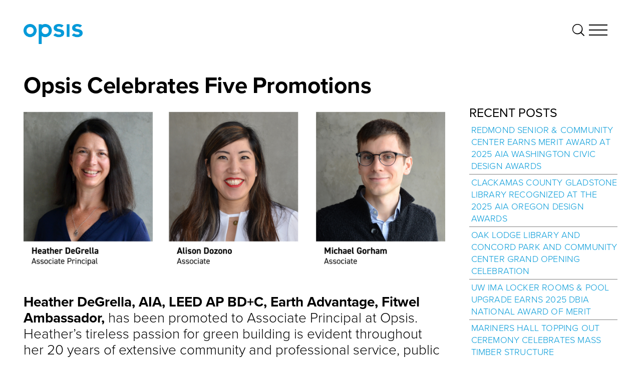

--- FILE ---
content_type: text/html; charset=UTF-8
request_url: https://www.opsisarch.com/news/opsis-celebrates-five-promotions/
body_size: 15323
content:
<!DOCTYPE html PUBLIC "-//W3C//DTD XHTML 1.0 Transitional//EN" "http://www.w3.org/TR/xhtml1/DTD/xhtml1-transitional.dtd">
<html xmlns="http://www.w3.org/1999/xhtml" lang="en-US">
<head profile="http://gmpg.org/xfn/11">
<meta http-equiv="Content-Type" content="text/html; charset=UTF-8" />
<title>Opsis Celebrates Five Promotions - Opsis Architecture</title>
<link rel="pingback" href="https://www.opsisarch.com/xmlrpc.php" />
<link rel="apple-touch-icon" sizes="57x57" href="https://www.opsisarch.com/apple-icon-57x57.png">
<link rel="apple-touch-icon" sizes="60x60" href="https://www.opsisarch.com/apple-icon-60x60.png">
<link rel="apple-touch-icon" sizes="72x72" href="https://www.opsisarch.com/apple-icon-72x72.png">
<link rel="apple-touch-icon" sizes="76x76" href="https://www.opsisarch.com/apple-icon-76x76.png">
<link rel="apple-touch-icon" sizes="114x114" href="https://www.opsisarch.com/apple-icon-114x114.png">
<link rel="apple-touch-icon" sizes="120x120" href="https://www.opsisarch.com/apple-icon-120x120.png">
<link rel="apple-touch-icon" sizes="144x144" href="https://www.opsisarch.com/apple-icon-144x144.png">
<link rel="apple-touch-icon" sizes="152x152" href="https://www.opsisarch.com/apple-icon-152x152.png">
<link rel="apple-touch-icon" sizes="180x180" href="https://www.opsisarch.com/apple-icon-180x180.png">
<link rel="icon" type="image/png" sizes="192x192"  href="https://www.opsisarch.com/android-icon-192x192.png">
<link rel="icon" type="image/png" sizes="32x32" href="https://www.opsisarch.com/favicon-32x32.png">
<link rel="icon" type="image/png" sizes="96x96" href="https://www.opsisarch.com/favicon-96x96.png">
<link rel="icon" type="image/png" sizes="16x16" href="https://www.opsisarch.com/favicon-16x16.png">
<link rel="manifest" href="https://www.opsisarch.com/manifest.json">
<link rel="stylesheet" href="https://use.typekit.net/rya7fdf.css">
<meta name="msapplication-TileColor" content="#ffffff">
<meta name="msapplication-TileImage" content="https://www.opsisarch.com/ms-icon-144x144.png">
<meta name="theme-color" content="#ffffff">
<meta name="viewport" content="width=device-width, initial-scale=1">
<meta name='robots' content='index, follow, max-image-preview:large, max-snippet:-1, max-video-preview:-1' />

	<!-- This site is optimized with the Yoast SEO plugin v26.7 - https://yoast.com/wordpress/plugins/seo/ -->
	<link rel="canonical" href="https://opsisarch.com/news/opsis-celebrates-five-promotions/" />
	<meta property="og:locale" content="en_US" />
	<meta property="og:type" content="article" />
	<meta property="og:title" content="Opsis Celebrates Five Promotions - Opsis Architecture" />
	<meta property="og:description" content="Opsis celebrates the promotions of five staff." />
	<meta property="og:url" content="https://opsisarch.com/news/opsis-celebrates-five-promotions/" />
	<meta property="og:site_name" content="Opsis Architecture" />
	<meta property="article:published_time" content="2020-06-29T23:56:26+00:00" />
	<meta property="article:modified_time" content="2022-11-08T19:29:03+00:00" />
	<meta property="og:image" content="https://opsisarch.com/wp-content/uploads//2020/06/Opsis-2020-Promotions-Announcement-Graphic.jpg" />
	<meta property="og:image:width" content="1920" />
	<meta property="og:image:height" content="1080" />
	<meta property="og:image:type" content="image/jpeg" />
	<meta name="author" content="jessica" />
	<meta name="twitter:card" content="summary_large_image" />
	<meta name="twitter:label1" content="Written by" />
	<meta name="twitter:data1" content="jessica" />
	<meta name="twitter:label2" content="Est. reading time" />
	<meta name="twitter:data2" content="3 minutes" />
	<script type="application/ld+json" class="yoast-schema-graph">{"@context":"https://schema.org","@graph":[{"@type":"Article","@id":"https://opsisarch.com/news/opsis-celebrates-five-promotions/#article","isPartOf":{"@id":"https://opsisarch.com/news/opsis-celebrates-five-promotions/"},"author":{"name":"jessica","@id":"https://opsisarch.com/#/schema/person/87168b85b30b02507f99295a5fbd87f3"},"headline":"Opsis Celebrates Five Promotions","datePublished":"2020-06-29T23:56:26+00:00","dateModified":"2022-11-08T19:29:03+00:00","mainEntityOfPage":{"@id":"https://opsisarch.com/news/opsis-celebrates-five-promotions/"},"wordCount":538,"commentCount":0,"image":{"@id":"https://opsisarch.com/news/opsis-celebrates-five-promotions/#primaryimage"},"thumbnailUrl":"https://www.opsisarch.com/wp-content/uploads//2020/06/Opsis-2020-Promotions-Announcement-Graphic.jpg","articleSection":["News"],"inLanguage":"en-US","potentialAction":[{"@type":"CommentAction","name":"Comment","target":["https://opsisarch.com/news/opsis-celebrates-five-promotions/#respond"]}]},{"@type":"WebPage","@id":"https://opsisarch.com/news/opsis-celebrates-five-promotions/","url":"https://opsisarch.com/news/opsis-celebrates-five-promotions/","name":"Opsis Celebrates Five Promotions - Opsis Architecture","isPartOf":{"@id":"https://opsisarch.com/#website"},"primaryImageOfPage":{"@id":"https://opsisarch.com/news/opsis-celebrates-five-promotions/#primaryimage"},"image":{"@id":"https://opsisarch.com/news/opsis-celebrates-five-promotions/#primaryimage"},"thumbnailUrl":"https://www.opsisarch.com/wp-content/uploads//2020/06/Opsis-2020-Promotions-Announcement-Graphic.jpg","datePublished":"2020-06-29T23:56:26+00:00","dateModified":"2022-11-08T19:29:03+00:00","author":{"@id":"https://opsisarch.com/#/schema/person/87168b85b30b02507f99295a5fbd87f3"},"breadcrumb":{"@id":"https://opsisarch.com/news/opsis-celebrates-five-promotions/#breadcrumb"},"inLanguage":"en-US","potentialAction":[{"@type":"ReadAction","target":["https://opsisarch.com/news/opsis-celebrates-five-promotions/"]}]},{"@type":"ImageObject","inLanguage":"en-US","@id":"https://opsisarch.com/news/opsis-celebrates-five-promotions/#primaryimage","url":"https://www.opsisarch.com/wp-content/uploads//2020/06/Opsis-2020-Promotions-Announcement-Graphic.jpg","contentUrl":"https://www.opsisarch.com/wp-content/uploads//2020/06/Opsis-2020-Promotions-Announcement-Graphic.jpg","width":1920,"height":1080},{"@type":"BreadcrumbList","@id":"https://opsisarch.com/news/opsis-celebrates-five-promotions/#breadcrumb","itemListElement":[{"@type":"ListItem","position":1,"name":"Home","item":"https://www.opsisarch.com/"},{"@type":"ListItem","position":2,"name":"Opsis Celebrates Five Promotions"}]},{"@type":"WebSite","@id":"https://opsisarch.com/#website","url":"https://opsisarch.com/","name":"Opsis Architecture","description":"","potentialAction":[{"@type":"SearchAction","target":{"@type":"EntryPoint","urlTemplate":"https://opsisarch.com/?s={search_term_string}"},"query-input":{"@type":"PropertyValueSpecification","valueRequired":true,"valueName":"search_term_string"}}],"inLanguage":"en-US"},{"@type":"Person","@id":"https://opsisarch.com/#/schema/person/87168b85b30b02507f99295a5fbd87f3","name":"jessica","image":{"@type":"ImageObject","inLanguage":"en-US","@id":"https://opsisarch.com/#/schema/person/image/","url":"https://secure.gravatar.com/avatar/00f18a23c39ace2607080b3c9bdccc3dc04a3c93bef361c7b3d0940954886555?s=96&d=mm&r=g","contentUrl":"https://secure.gravatar.com/avatar/00f18a23c39ace2607080b3c9bdccc3dc04a3c93bef361c7b3d0940954886555?s=96&d=mm&r=g","caption":"jessica"},"url":"https://www.opsisarch.com/author/jessica/"}]}</script>
	<!-- / Yoast SEO plugin. -->


<link rel='dns-prefetch' href='//www.opsisarch.com' />
<link rel='dns-prefetch' href='//ajax.googleapis.com' />
<link rel='dns-prefetch' href='//maps.googleapis.com' />
<link rel='dns-prefetch' href='//cdnjs.cloudflare.com' />
<link rel="alternate" type="application/rss+xml" title="Opsis Architecture &raquo; Opsis Celebrates Five Promotions Comments Feed" href="https://www.opsisarch.com/news/opsis-celebrates-five-promotions/feed/" />
<link rel="alternate" title="oEmbed (JSON)" type="application/json+oembed" href="https://www.opsisarch.com/wp-json/oembed/1.0/embed?url=https%3A%2F%2Fwww.opsisarch.com%2Fnews%2Fopsis-celebrates-five-promotions%2F" />
<link rel="alternate" title="oEmbed (XML)" type="text/xml+oembed" href="https://www.opsisarch.com/wp-json/oembed/1.0/embed?url=https%3A%2F%2Fwww.opsisarch.com%2Fnews%2Fopsis-celebrates-five-promotions%2F&#038;format=xml" />
		<!-- This site uses the Google Analytics by MonsterInsights plugin v9.11.1 - Using Analytics tracking - https://www.monsterinsights.com/ -->
							<script src="//www.googletagmanager.com/gtag/js?id=G-9S3LLN1N75"  data-cfasync="false" data-wpfc-render="false" type="text/javascript" async></script>
			<script data-cfasync="false" data-wpfc-render="false" type="text/javascript">
				var mi_version = '9.11.1';
				var mi_track_user = true;
				var mi_no_track_reason = '';
								var MonsterInsightsDefaultLocations = {"page_location":"https:\/\/www.opsisarch.com\/news\/opsis-celebrates-five-promotions\/"};
								if ( typeof MonsterInsightsPrivacyGuardFilter === 'function' ) {
					var MonsterInsightsLocations = (typeof MonsterInsightsExcludeQuery === 'object') ? MonsterInsightsPrivacyGuardFilter( MonsterInsightsExcludeQuery ) : MonsterInsightsPrivacyGuardFilter( MonsterInsightsDefaultLocations );
				} else {
					var MonsterInsightsLocations = (typeof MonsterInsightsExcludeQuery === 'object') ? MonsterInsightsExcludeQuery : MonsterInsightsDefaultLocations;
				}

								var disableStrs = [
										'ga-disable-G-9S3LLN1N75',
									];

				/* Function to detect opted out users */
				function __gtagTrackerIsOptedOut() {
					for (var index = 0; index < disableStrs.length; index++) {
						if (document.cookie.indexOf(disableStrs[index] + '=true') > -1) {
							return true;
						}
					}

					return false;
				}

				/* Disable tracking if the opt-out cookie exists. */
				if (__gtagTrackerIsOptedOut()) {
					for (var index = 0; index < disableStrs.length; index++) {
						window[disableStrs[index]] = true;
					}
				}

				/* Opt-out function */
				function __gtagTrackerOptout() {
					for (var index = 0; index < disableStrs.length; index++) {
						document.cookie = disableStrs[index] + '=true; expires=Thu, 31 Dec 2099 23:59:59 UTC; path=/';
						window[disableStrs[index]] = true;
					}
				}

				if ('undefined' === typeof gaOptout) {
					function gaOptout() {
						__gtagTrackerOptout();
					}
				}
								window.dataLayer = window.dataLayer || [];

				window.MonsterInsightsDualTracker = {
					helpers: {},
					trackers: {},
				};
				if (mi_track_user) {
					function __gtagDataLayer() {
						dataLayer.push(arguments);
					}

					function __gtagTracker(type, name, parameters) {
						if (!parameters) {
							parameters = {};
						}

						if (parameters.send_to) {
							__gtagDataLayer.apply(null, arguments);
							return;
						}

						if (type === 'event') {
														parameters.send_to = monsterinsights_frontend.v4_id;
							var hookName = name;
							if (typeof parameters['event_category'] !== 'undefined') {
								hookName = parameters['event_category'] + ':' + name;
							}

							if (typeof MonsterInsightsDualTracker.trackers[hookName] !== 'undefined') {
								MonsterInsightsDualTracker.trackers[hookName](parameters);
							} else {
								__gtagDataLayer('event', name, parameters);
							}
							
						} else {
							__gtagDataLayer.apply(null, arguments);
						}
					}

					__gtagTracker('js', new Date());
					__gtagTracker('set', {
						'developer_id.dZGIzZG': true,
											});
					if ( MonsterInsightsLocations.page_location ) {
						__gtagTracker('set', MonsterInsightsLocations);
					}
										__gtagTracker('config', 'G-9S3LLN1N75', {"forceSSL":"true","link_attribution":"true"} );
										window.gtag = __gtagTracker;										(function () {
						/* https://developers.google.com/analytics/devguides/collection/analyticsjs/ */
						/* ga and __gaTracker compatibility shim. */
						var noopfn = function () {
							return null;
						};
						var newtracker = function () {
							return new Tracker();
						};
						var Tracker = function () {
							return null;
						};
						var p = Tracker.prototype;
						p.get = noopfn;
						p.set = noopfn;
						p.send = function () {
							var args = Array.prototype.slice.call(arguments);
							args.unshift('send');
							__gaTracker.apply(null, args);
						};
						var __gaTracker = function () {
							var len = arguments.length;
							if (len === 0) {
								return;
							}
							var f = arguments[len - 1];
							if (typeof f !== 'object' || f === null || typeof f.hitCallback !== 'function') {
								if ('send' === arguments[0]) {
									var hitConverted, hitObject = false, action;
									if ('event' === arguments[1]) {
										if ('undefined' !== typeof arguments[3]) {
											hitObject = {
												'eventAction': arguments[3],
												'eventCategory': arguments[2],
												'eventLabel': arguments[4],
												'value': arguments[5] ? arguments[5] : 1,
											}
										}
									}
									if ('pageview' === arguments[1]) {
										if ('undefined' !== typeof arguments[2]) {
											hitObject = {
												'eventAction': 'page_view',
												'page_path': arguments[2],
											}
										}
									}
									if (typeof arguments[2] === 'object') {
										hitObject = arguments[2];
									}
									if (typeof arguments[5] === 'object') {
										Object.assign(hitObject, arguments[5]);
									}
									if ('undefined' !== typeof arguments[1].hitType) {
										hitObject = arguments[1];
										if ('pageview' === hitObject.hitType) {
											hitObject.eventAction = 'page_view';
										}
									}
									if (hitObject) {
										action = 'timing' === arguments[1].hitType ? 'timing_complete' : hitObject.eventAction;
										hitConverted = mapArgs(hitObject);
										__gtagTracker('event', action, hitConverted);
									}
								}
								return;
							}

							function mapArgs(args) {
								var arg, hit = {};
								var gaMap = {
									'eventCategory': 'event_category',
									'eventAction': 'event_action',
									'eventLabel': 'event_label',
									'eventValue': 'event_value',
									'nonInteraction': 'non_interaction',
									'timingCategory': 'event_category',
									'timingVar': 'name',
									'timingValue': 'value',
									'timingLabel': 'event_label',
									'page': 'page_path',
									'location': 'page_location',
									'title': 'page_title',
									'referrer' : 'page_referrer',
								};
								for (arg in args) {
																		if (!(!args.hasOwnProperty(arg) || !gaMap.hasOwnProperty(arg))) {
										hit[gaMap[arg]] = args[arg];
									} else {
										hit[arg] = args[arg];
									}
								}
								return hit;
							}

							try {
								f.hitCallback();
							} catch (ex) {
							}
						};
						__gaTracker.create = newtracker;
						__gaTracker.getByName = newtracker;
						__gaTracker.getAll = function () {
							return [];
						};
						__gaTracker.remove = noopfn;
						__gaTracker.loaded = true;
						window['__gaTracker'] = __gaTracker;
					})();
									} else {
										console.log("");
					(function () {
						function __gtagTracker() {
							return null;
						}

						window['__gtagTracker'] = __gtagTracker;
						window['gtag'] = __gtagTracker;
					})();
									}
			</script>
							<!-- / Google Analytics by MonsterInsights -->
		<style id='wp-img-auto-sizes-contain-inline-css' type='text/css'>
img:is([sizes=auto i],[sizes^="auto," i]){contain-intrinsic-size:3000px 1500px}
/*# sourceURL=wp-img-auto-sizes-contain-inline-css */
</style>
<style id='wp-emoji-styles-inline-css' type='text/css'>

	img.wp-smiley, img.emoji {
		display: inline !important;
		border: none !important;
		box-shadow: none !important;
		height: 1em !important;
		width: 1em !important;
		margin: 0 0.07em !important;
		vertical-align: -0.1em !important;
		background: none !important;
		padding: 0 !important;
	}
/*# sourceURL=wp-emoji-styles-inline-css */
</style>
<link rel='stylesheet' id='wp-block-library-css' href='https://www.opsisarch.com/wp-includes/css/dist/block-library/style.min.css?ver=6.9' type='text/css' media='all' />
<style id='global-styles-inline-css' type='text/css'>
:root{--wp--preset--aspect-ratio--square: 1;--wp--preset--aspect-ratio--4-3: 4/3;--wp--preset--aspect-ratio--3-4: 3/4;--wp--preset--aspect-ratio--3-2: 3/2;--wp--preset--aspect-ratio--2-3: 2/3;--wp--preset--aspect-ratio--16-9: 16/9;--wp--preset--aspect-ratio--9-16: 9/16;--wp--preset--color--black: #000000;--wp--preset--color--cyan-bluish-gray: #abb8c3;--wp--preset--color--white: #ffffff;--wp--preset--color--pale-pink: #f78da7;--wp--preset--color--vivid-red: #cf2e2e;--wp--preset--color--luminous-vivid-orange: #ff6900;--wp--preset--color--luminous-vivid-amber: #fcb900;--wp--preset--color--light-green-cyan: #7bdcb5;--wp--preset--color--vivid-green-cyan: #00d084;--wp--preset--color--pale-cyan-blue: #8ed1fc;--wp--preset--color--vivid-cyan-blue: #0693e3;--wp--preset--color--vivid-purple: #9b51e0;--wp--preset--gradient--vivid-cyan-blue-to-vivid-purple: linear-gradient(135deg,rgb(6,147,227) 0%,rgb(155,81,224) 100%);--wp--preset--gradient--light-green-cyan-to-vivid-green-cyan: linear-gradient(135deg,rgb(122,220,180) 0%,rgb(0,208,130) 100%);--wp--preset--gradient--luminous-vivid-amber-to-luminous-vivid-orange: linear-gradient(135deg,rgb(252,185,0) 0%,rgb(255,105,0) 100%);--wp--preset--gradient--luminous-vivid-orange-to-vivid-red: linear-gradient(135deg,rgb(255,105,0) 0%,rgb(207,46,46) 100%);--wp--preset--gradient--very-light-gray-to-cyan-bluish-gray: linear-gradient(135deg,rgb(238,238,238) 0%,rgb(169,184,195) 100%);--wp--preset--gradient--cool-to-warm-spectrum: linear-gradient(135deg,rgb(74,234,220) 0%,rgb(151,120,209) 20%,rgb(207,42,186) 40%,rgb(238,44,130) 60%,rgb(251,105,98) 80%,rgb(254,248,76) 100%);--wp--preset--gradient--blush-light-purple: linear-gradient(135deg,rgb(255,206,236) 0%,rgb(152,150,240) 100%);--wp--preset--gradient--blush-bordeaux: linear-gradient(135deg,rgb(254,205,165) 0%,rgb(254,45,45) 50%,rgb(107,0,62) 100%);--wp--preset--gradient--luminous-dusk: linear-gradient(135deg,rgb(255,203,112) 0%,rgb(199,81,192) 50%,rgb(65,88,208) 100%);--wp--preset--gradient--pale-ocean: linear-gradient(135deg,rgb(255,245,203) 0%,rgb(182,227,212) 50%,rgb(51,167,181) 100%);--wp--preset--gradient--electric-grass: linear-gradient(135deg,rgb(202,248,128) 0%,rgb(113,206,126) 100%);--wp--preset--gradient--midnight: linear-gradient(135deg,rgb(2,3,129) 0%,rgb(40,116,252) 100%);--wp--preset--font-size--small: 13px;--wp--preset--font-size--medium: 20px;--wp--preset--font-size--large: 36px;--wp--preset--font-size--x-large: 42px;--wp--preset--spacing--20: 0.44rem;--wp--preset--spacing--30: 0.67rem;--wp--preset--spacing--40: 1rem;--wp--preset--spacing--50: 1.5rem;--wp--preset--spacing--60: 2.25rem;--wp--preset--spacing--70: 3.38rem;--wp--preset--spacing--80: 5.06rem;--wp--preset--shadow--natural: 6px 6px 9px rgba(0, 0, 0, 0.2);--wp--preset--shadow--deep: 12px 12px 50px rgba(0, 0, 0, 0.4);--wp--preset--shadow--sharp: 6px 6px 0px rgba(0, 0, 0, 0.2);--wp--preset--shadow--outlined: 6px 6px 0px -3px rgb(255, 255, 255), 6px 6px rgb(0, 0, 0);--wp--preset--shadow--crisp: 6px 6px 0px rgb(0, 0, 0);}:where(.is-layout-flex){gap: 0.5em;}:where(.is-layout-grid){gap: 0.5em;}body .is-layout-flex{display: flex;}.is-layout-flex{flex-wrap: wrap;align-items: center;}.is-layout-flex > :is(*, div){margin: 0;}body .is-layout-grid{display: grid;}.is-layout-grid > :is(*, div){margin: 0;}:where(.wp-block-columns.is-layout-flex){gap: 2em;}:where(.wp-block-columns.is-layout-grid){gap: 2em;}:where(.wp-block-post-template.is-layout-flex){gap: 1.25em;}:where(.wp-block-post-template.is-layout-grid){gap: 1.25em;}.has-black-color{color: var(--wp--preset--color--black) !important;}.has-cyan-bluish-gray-color{color: var(--wp--preset--color--cyan-bluish-gray) !important;}.has-white-color{color: var(--wp--preset--color--white) !important;}.has-pale-pink-color{color: var(--wp--preset--color--pale-pink) !important;}.has-vivid-red-color{color: var(--wp--preset--color--vivid-red) !important;}.has-luminous-vivid-orange-color{color: var(--wp--preset--color--luminous-vivid-orange) !important;}.has-luminous-vivid-amber-color{color: var(--wp--preset--color--luminous-vivid-amber) !important;}.has-light-green-cyan-color{color: var(--wp--preset--color--light-green-cyan) !important;}.has-vivid-green-cyan-color{color: var(--wp--preset--color--vivid-green-cyan) !important;}.has-pale-cyan-blue-color{color: var(--wp--preset--color--pale-cyan-blue) !important;}.has-vivid-cyan-blue-color{color: var(--wp--preset--color--vivid-cyan-blue) !important;}.has-vivid-purple-color{color: var(--wp--preset--color--vivid-purple) !important;}.has-black-background-color{background-color: var(--wp--preset--color--black) !important;}.has-cyan-bluish-gray-background-color{background-color: var(--wp--preset--color--cyan-bluish-gray) !important;}.has-white-background-color{background-color: var(--wp--preset--color--white) !important;}.has-pale-pink-background-color{background-color: var(--wp--preset--color--pale-pink) !important;}.has-vivid-red-background-color{background-color: var(--wp--preset--color--vivid-red) !important;}.has-luminous-vivid-orange-background-color{background-color: var(--wp--preset--color--luminous-vivid-orange) !important;}.has-luminous-vivid-amber-background-color{background-color: var(--wp--preset--color--luminous-vivid-amber) !important;}.has-light-green-cyan-background-color{background-color: var(--wp--preset--color--light-green-cyan) !important;}.has-vivid-green-cyan-background-color{background-color: var(--wp--preset--color--vivid-green-cyan) !important;}.has-pale-cyan-blue-background-color{background-color: var(--wp--preset--color--pale-cyan-blue) !important;}.has-vivid-cyan-blue-background-color{background-color: var(--wp--preset--color--vivid-cyan-blue) !important;}.has-vivid-purple-background-color{background-color: var(--wp--preset--color--vivid-purple) !important;}.has-black-border-color{border-color: var(--wp--preset--color--black) !important;}.has-cyan-bluish-gray-border-color{border-color: var(--wp--preset--color--cyan-bluish-gray) !important;}.has-white-border-color{border-color: var(--wp--preset--color--white) !important;}.has-pale-pink-border-color{border-color: var(--wp--preset--color--pale-pink) !important;}.has-vivid-red-border-color{border-color: var(--wp--preset--color--vivid-red) !important;}.has-luminous-vivid-orange-border-color{border-color: var(--wp--preset--color--luminous-vivid-orange) !important;}.has-luminous-vivid-amber-border-color{border-color: var(--wp--preset--color--luminous-vivid-amber) !important;}.has-light-green-cyan-border-color{border-color: var(--wp--preset--color--light-green-cyan) !important;}.has-vivid-green-cyan-border-color{border-color: var(--wp--preset--color--vivid-green-cyan) !important;}.has-pale-cyan-blue-border-color{border-color: var(--wp--preset--color--pale-cyan-blue) !important;}.has-vivid-cyan-blue-border-color{border-color: var(--wp--preset--color--vivid-cyan-blue) !important;}.has-vivid-purple-border-color{border-color: var(--wp--preset--color--vivid-purple) !important;}.has-vivid-cyan-blue-to-vivid-purple-gradient-background{background: var(--wp--preset--gradient--vivid-cyan-blue-to-vivid-purple) !important;}.has-light-green-cyan-to-vivid-green-cyan-gradient-background{background: var(--wp--preset--gradient--light-green-cyan-to-vivid-green-cyan) !important;}.has-luminous-vivid-amber-to-luminous-vivid-orange-gradient-background{background: var(--wp--preset--gradient--luminous-vivid-amber-to-luminous-vivid-orange) !important;}.has-luminous-vivid-orange-to-vivid-red-gradient-background{background: var(--wp--preset--gradient--luminous-vivid-orange-to-vivid-red) !important;}.has-very-light-gray-to-cyan-bluish-gray-gradient-background{background: var(--wp--preset--gradient--very-light-gray-to-cyan-bluish-gray) !important;}.has-cool-to-warm-spectrum-gradient-background{background: var(--wp--preset--gradient--cool-to-warm-spectrum) !important;}.has-blush-light-purple-gradient-background{background: var(--wp--preset--gradient--blush-light-purple) !important;}.has-blush-bordeaux-gradient-background{background: var(--wp--preset--gradient--blush-bordeaux) !important;}.has-luminous-dusk-gradient-background{background: var(--wp--preset--gradient--luminous-dusk) !important;}.has-pale-ocean-gradient-background{background: var(--wp--preset--gradient--pale-ocean) !important;}.has-electric-grass-gradient-background{background: var(--wp--preset--gradient--electric-grass) !important;}.has-midnight-gradient-background{background: var(--wp--preset--gradient--midnight) !important;}.has-small-font-size{font-size: var(--wp--preset--font-size--small) !important;}.has-medium-font-size{font-size: var(--wp--preset--font-size--medium) !important;}.has-large-font-size{font-size: var(--wp--preset--font-size--large) !important;}.has-x-large-font-size{font-size: var(--wp--preset--font-size--x-large) !important;}
/*# sourceURL=global-styles-inline-css */
</style>

<style id='classic-theme-styles-inline-css' type='text/css'>
/*! This file is auto-generated */
.wp-block-button__link{color:#fff;background-color:#32373c;border-radius:9999px;box-shadow:none;text-decoration:none;padding:calc(.667em + 2px) calc(1.333em + 2px);font-size:1.125em}.wp-block-file__button{background:#32373c;color:#fff;text-decoration:none}
/*# sourceURL=/wp-includes/css/classic-themes.min.css */
</style>
<link rel='stylesheet' id='webfont-css' href='https://www.opsisarch.com/wp-content/themes/opsis/css/fonts.css?ver=1769102862' type='text/css' media='all' />
<link rel='stylesheet' id='style-css' href='https://www.opsisarch.com/wp-content/themes/opsis/style.css?ver=1769102862' type='text/css' media='all' />
<link rel='stylesheet' id='flexslider-style-css' href='https://www.opsisarch.com/wp-content/themes/opsis/css/flex.css?ver=1.0' type='text/css' media='screen' />
<link rel='stylesheet' id='mobile-css' href='https://www.opsisarch.com/wp-content/themes/opsis/css/mobile.css?ver=1.0' type='text/css' media='screen' />
<link rel='stylesheet' id='normalize-css' href='https://cdnjs.cloudflare.com/ajax/libs/normalize/3.0.2/normalize.css?ver=3.0.2' type='text/css' media='all' />
<link rel='stylesheet' id='searchwp-live-search-css' href='https://www.opsisarch.com/wp-content/plugins/searchwp-live-ajax-search/assets/styles/style.css?ver=1.4.4' type='text/css' media='all' />
<script type="text/javascript" src="https://www.opsisarch.com/wp-content/plugins/google-analytics-for-wordpress/assets/js/frontend-gtag.min.js?ver=9.11.1" id="monsterinsights-frontend-script-js" async="async" data-wp-strategy="async"></script>
<script data-cfasync="false" data-wpfc-render="false" type="text/javascript" id='monsterinsights-frontend-script-js-extra'>/* <![CDATA[ */
var monsterinsights_frontend = {"js_events_tracking":"true","download_extensions":"doc,pdf,ppt,zip,xls,docx,pptx,xlsx","inbound_paths":"[{\"path\":\"\\\/go\\\/\",\"label\":\"affiliate\"},{\"path\":\"\\\/recommend\\\/\",\"label\":\"affiliate\"}]","home_url":"https:\/\/www.opsisarch.com","hash_tracking":"false","v4_id":"G-9S3LLN1N75"};/* ]]> */
</script>
<script type="text/javascript" src="https://www.opsisarch.com/wp-content/themes/opsis/js/fitty.min.js?ver=6.9" id="fitty-script-js"></script>
<link rel="https://api.w.org/" href="https://www.opsisarch.com/wp-json/" /><link rel="alternate" title="JSON" type="application/json" href="https://www.opsisarch.com/wp-json/wp/v2/posts/3747" /><link rel="EditURI" type="application/rsd+xml" title="RSD" href="https://www.opsisarch.com/xmlrpc.php?rsd" />
<meta name="generator" content="WordPress 6.9" />
<link rel='shortlink' href='https://www.opsisarch.com/?p=3747' />
		<style type="text/css" id="wp-custom-css">
			@media (max-width: 1000px) {
    .single .additional-content p, .page-template-grid .additional-content p, .archive-main p, .contact-left span,
	.archive-main ul, 
	.single .additional-content ul,
	.page-template-grid .additional-content ul,
	.contact-left ul {
        font-size: 16px;
        line-height: 21px !important;
        margin-bottom: 7px;
        width: 100%;
    }
}		</style>
		</head>
<body data-rsssl=1 class="wp-singular post-template-default single single-post postid-3747 single-format-standard wp-theme-opsis">

	<div class="wrapper">

		<div class="menu-search"></div>

		<div class="search-terms">
	
	<div class="menu-background">
		
		<div class="menu-background-top">&nbsp;</div>

		<div class="menu-background-bottom">&nbsp;</div>

	</div>

	<div class="search-terms-content">

		We Recommend
		
						 
				
					<a href="https://www.opsisarch.com/?s=Mass Timber">Mass Timber</a>

				
					<a href="https://www.opsisarch.com/?s=Design-Build">Design-Build</a>

				
					<a href="https://www.opsisarch.com/?s=Student Life">Student Life</a>

				
					<a href="https://www.opsisarch.com/?s=Schools">Schools</a>

							 
			
		
	</div>

</div>
		<form method="get" class="menu-search-form" action="https://www.opsisarch.com/">

			<input type="text" value="START TYPING TO SEARCH" value="" name="s" onfocus="this.value=''" title="START TYPING TO SEARCH" data-swplive="true" />

		</form>

		<div class="menu-main">

	<div class="menu-background">
		
		<div class="menu-background-top">&nbsp;</div>

		<div class="menu-background-bottom">&nbsp;</div>

	</div>

	<div class="menu-box">

		<a href="https://www.opsisarch.com" class="logo"><img src="https://www.opsisarch.com/wp-content/uploads//2023/04/opsis_rgb_blue.png" /></a>

		<div class="menu-icon">

	<div class="hamburger menu-open" id="hamburger">
		<span class="line"></span>
		<span class="line"></span>
		<span class="line"></span>
	</div> 

</div> 
		<div class="menu-columns">

			<div class="menu-column">

				<div class="navigation-menu"><ul id="menu-menu" class="menu"><li id="menu-item-1058" class="menu-item menu-item-type-post_type menu-item-object-page menu-item-has-children menu-item-1058"><a href="https://www.opsisarch.com/work/">Work</a>
<ul class="sub-menu">
	<li id="menu-item-465" class="menu-item menu-item-type-post_type menu-item-object-page menu-item-465"><a href="https://www.opsisarch.com/work/opsis-architecture-arts-experience/">Arts</a></li>
	<li id="menu-item-3764" class="menu-item menu-item-type-post_type menu-item-object-page menu-item-3764"><a href="https://www.opsisarch.com/work/civic-community/">Civic &#038; Community</a></li>
	<li id="menu-item-989" class="menu-item menu-item-type-post_type menu-item-object-page menu-item-989"><a href="https://www.opsisarch.com/work/higher-education/">Higher Education</a></li>
	<li id="menu-item-1009" class="menu-item menu-item-type-post_type menu-item-object-page menu-item-1009"><a href="https://www.opsisarch.com/work/interiors/">Interiors</a></li>
	<li id="menu-item-1003" class="menu-item menu-item-type-post_type menu-item-object-page menu-item-1003"><a href="https://www.opsisarch.com/work/planning/">Planning</a></li>
	<li id="menu-item-1011" class="menu-item menu-item-type-post_type menu-item-object-page menu-item-1011"><a href="https://www.opsisarch.com/work/schools/">Schools</a></li>
	<li id="menu-item-3772" class="menu-item menu-item-type-post_type menu-item-object-page menu-item-3772"><a href="https://www.opsisarch.com/work/sports-recreation/">Sports &#038; Recreation</a></li>
	<li id="menu-item-992" class="menu-item menu-item-type-post_type menu-item-object-page menu-item-992"><a href="https://www.opsisarch.com/work/student-life/">Student Life</a></li>
	<li id="menu-item-996" class="menu-item menu-item-type-post_type menu-item-object-page menu-item-996"><a href="https://www.opsisarch.com/work/in-progress/">In Progress</a></li>
</ul>
</li>
</ul></div>
			</div>

			<div class="menu-column">

				<div class="navigation-menu"><ul id="menu-menu-column-2" class="menu"><li id="menu-item-2533" class="menu-item menu-item-type-post_type menu-item-object-page menu-item-has-children menu-item-2533"><a href="https://www.opsisarch.com/our-story/">Our Story</a>
<ul class="sub-menu">
	<li id="menu-item-3899" class="menu-item menu-item-type-post_type menu-item-object-page menu-item-3899"><a href="https://www.opsisarch.com/our-story/our-beginnings/">Our Beginnings</a></li>
	<li id="menu-item-3898" class="menu-item menu-item-type-post_type menu-item-object-page menu-item-3898"><a href="https://www.opsisarch.com/our-story/our-process/">Our Process</a></li>
	<li id="menu-item-3897" class="menu-item menu-item-type-post_type menu-item-object-page menu-item-3897"><a href="https://www.opsisarch.com/our-story/opsis-studio/">Opsis Studio</a></li>
</ul>
</li>
<li id="menu-item-2543" class="menu-item menu-item-type-post_type menu-item-object-page menu-item-has-children menu-item-2543"><a href="https://www.opsisarch.com/values-and-culture/">Values &#038; Culture</a>
<ul class="sub-menu">
	<li id="menu-item-2544" class="menu-item menu-item-type-post_type menu-item-object-page menu-item-2544"><a href="https://www.opsisarch.com/values-and-culture/in-the-community/">In the Community</a></li>
	<li id="menu-item-2545" class="menu-item menu-item-type-post_type menu-item-object-page menu-item-2545"><a href="https://www.opsisarch.com/values-and-culture/equity-and-inclusion/">Equity &#038; Inclusion</a></li>
	<li id="menu-item-2546" class="menu-item menu-item-type-post_type menu-item-object-page menu-item-2546"><a href="https://www.opsisarch.com/values-and-culture/sustainability/">Sustainability</a></li>
	<li id="menu-item-4136" class="menu-item menu-item-type-post_type menu-item-object-page menu-item-4136"><a href="https://www.opsisarch.com/values-and-culture/research/">Research</a></li>
</ul>
</li>
</ul></div>
			</div>

			<div class="menu-column">

				<div class="navigation-menu"><ul id="menu-menu-column-3" class="menu"><li id="menu-item-2537" class="menu-item menu-item-type-post_type menu-item-object-page menu-item-2537"><a href="https://www.opsisarch.com/careers/">Careers</a></li>
<li id="menu-item-2534" class="menu-item menu-item-type-post_type menu-item-object-page menu-item-2534"><a href="https://www.opsisarch.com/people/">People</a></li>
<li id="menu-item-2535" class="menu-item menu-item-type-custom menu-item-object-custom menu-item-2535"><a href="/news/">News</a></li>
<li id="menu-item-2536" class="menu-item menu-item-type-post_type menu-item-object-page menu-item-2536"><a href="https://www.opsisarch.com/contact/">Contact</a></li>
</ul></div>
			</div>

		</div>

		<form method="get" id="search-form" class="search-form" action="https://www.opsisarch.com/">

			<input type="text" value="" value="" name="s" id="s" onfocus="this.value=''" title="Search" />
			<input type="submit" class="search-submit" value="Search" />

		</form>

		<div class="menu-featured recent-grid">

			<h3 class="recent-grid-heading">Recent Stories</h3>

			
					

				<div class="recent-grid-item">	

					<a href="https://www.opsisarch.com/news/redmond-senior-community-center-earns-merit-award-at-2025-aia-washington-civic-design-awards/"><img width="1200" height="800" src="https://www.opsisarch.com/wp-content/uploads//2024/09/Opsis-Architecture-Redmond-Senior-and-Community-Center-West-Entry-Trail-1200x800.jpg" class="attachment-hero-image size-hero-image wp-post-image" alt="" decoding="async" fetchpriority="high" srcset="https://www.opsisarch.com/wp-content/uploads/2024/09/Opsis-Architecture-Redmond-Senior-and-Community-Center-West-Entry-Trail-1200x800.jpg 1200w, https://www.opsisarch.com/wp-content/uploads/2024/09/Opsis-Architecture-Redmond-Senior-and-Community-Center-West-Entry-Trail-300x200.jpg 300w, https://www.opsisarch.com/wp-content/uploads/2024/09/Opsis-Architecture-Redmond-Senior-and-Community-Center-West-Entry-Trail-1024x683.jpg 1024w, https://www.opsisarch.com/wp-content/uploads/2024/09/Opsis-Architecture-Redmond-Senior-and-Community-Center-West-Entry-Trail-768x512.jpg 768w, https://www.opsisarch.com/wp-content/uploads/2024/09/Opsis-Architecture-Redmond-Senior-and-Community-Center-West-Entry-Trail-1536x1024.jpg 1536w, https://www.opsisarch.com/wp-content/uploads/2024/09/Opsis-Architecture-Redmond-Senior-and-Community-Center-West-Entry-Trail.jpg 1920w" sizes="(max-width: 1200px) 100vw, 1200px" /></a>		

					<a href="https://www.opsisarch.com/news/redmond-senior-community-center-earns-merit-award-at-2025-aia-washington-civic-design-awards/">Redmond Senior & Community Center</a>

					<a href="https://www.opsisarch.com/news/redmond-senior-community-center-earns-merit-award-at-2025-aia-washington-civic-design-awards/">2025 AIA WA Merit Award Winner</a>

				</div>

					

				<div class="recent-grid-item">	

					<a href="https://www.opsisarch.com/news/oak-lodge-library-and-concord-park-and-community-center-grand-opening-celebration/"><img width="1200" height="800" src="https://www.opsisarch.com/wp-content/uploads//2025/10/Opsis-Architecture-Clackamas-County-Oak-Lodge-Library-Exterior-Plaza-1200x800.jpg" class="attachment-hero-image size-hero-image wp-post-image" alt="" decoding="async" srcset="https://www.opsisarch.com/wp-content/uploads/2025/10/Opsis-Architecture-Clackamas-County-Oak-Lodge-Library-Exterior-Plaza-1200x800.jpg 1200w, https://www.opsisarch.com/wp-content/uploads/2025/10/Opsis-Architecture-Clackamas-County-Oak-Lodge-Library-Exterior-Plaza-300x200.jpg 300w, https://www.opsisarch.com/wp-content/uploads/2025/10/Opsis-Architecture-Clackamas-County-Oak-Lodge-Library-Exterior-Plaza-1024x683.jpg 1024w, https://www.opsisarch.com/wp-content/uploads/2025/10/Opsis-Architecture-Clackamas-County-Oak-Lodge-Library-Exterior-Plaza-768x512.jpg 768w, https://www.opsisarch.com/wp-content/uploads/2025/10/Opsis-Architecture-Clackamas-County-Oak-Lodge-Library-Exterior-Plaza-1536x1025.jpg 1536w, https://www.opsisarch.com/wp-content/uploads/2025/10/Opsis-Architecture-Clackamas-County-Oak-Lodge-Library-Exterior-Plaza.jpg 1920w" sizes="(max-width: 1200px) 100vw, 1200px" /></a>		

					<a href="https://www.opsisarch.com/news/oak-lodge-library-and-concord-park-and-community-center-grand-opening-celebration/">Oak Lodge Library</a>

					<a href="https://www.opsisarch.com/news/oak-lodge-library-and-concord-park-and-community-center-grand-opening-celebration/">Grand Opening</a>

				</div>

					

				<div class="recent-grid-item">	

					<a href="https://www.opsisarch.com/news/mariners-hall-topping-out-ceremony-celebrates-mass-timber-structure/"><img width="1200" height="800" src="https://www.opsisarch.com/wp-content/uploads//2025/07/Opsis-Architecture-CRMM-Mariners-Hall-Mass-Timber-Glulam-Beam-Topping-Out-Cermemony-Client-Team-1200x800.jpg" class="attachment-hero-image size-hero-image wp-post-image" alt="" decoding="async" /></a>		

					<a href="https://www.opsisarch.com/news/mariners-hall-topping-out-ceremony-celebrates-mass-timber-structure/">Topping Out</a>

					<a href="https://www.opsisarch.com/news/mariners-hall-topping-out-ceremony-celebrates-mass-timber-structure/">CRMM Mariners Hall</a>

				</div>

					

				<div class="recent-grid-item">	

					<a href="https://www.opsisarch.com/project/catlin-gabel-school-schnitzer-center/"><img width="1200" height="800" src="https://www.opsisarch.com/wp-content/uploads//2020/08/Opsis-Catlin-Gabel-Community-Center-for-Athletics-and-Wellness-Schnitzer-Center-Rendering-1200x800.jpg" class="attachment-hero-image size-hero-image wp-post-image" alt="" decoding="async" /></a>		

					<a href="https://www.opsisarch.com/project/catlin-gabel-school-schnitzer-center/">Schnitzer Center</a>

					<a href="https://www.opsisarch.com/project/catlin-gabel-school-schnitzer-center/">Catlin Gabel School</a>

				</div>

			
			
		</div>

	</div>

</div>
		<div class="color-overlay"></div>

		<div class="layout">

			<header>

				<div class="header-background"></div>

				<a href="https://www.opsisarch.com" class="logo"><img src="https://www.opsisarch.com/wp-content/uploads//2023/04/opsis_rgb_blue.png" /></a>

				<div class="menu-icon">

	<div class="hamburger menu-open" id="hamburger">
		<span class="line"></span>
		<span class="line"></span>
		<span class="line"></span>
	</div> 

</div> 
			</header>

			<div class="content">	
		</div>

	</div>

	<div class="archive-section">
		
		<div class="archive-main">

			
				<div class="archive-entry blog-entry">
			  
					<h1>Opsis Celebrates Five Promotions</h1>
				
					<p><img loading="lazy" decoding="async" class="alignnone size-full wp-image-3748" src="https://live-opsis.pantheonsite.io/wp-content/uploads/2020/06/2020-Opsis-Web-News-Promotions-1.jpg" alt="" width="1920" height="798" srcset="https://www.opsisarch.com/wp-content/uploads/2020/06/2020-Opsis-Web-News-Promotions-1.jpg 1920w, https://www.opsisarch.com/wp-content/uploads/2020/06/2020-Opsis-Web-News-Promotions-1-300x125.jpg 300w, https://www.opsisarch.com/wp-content/uploads/2020/06/2020-Opsis-Web-News-Promotions-1-768x319.jpg 768w, https://www.opsisarch.com/wp-content/uploads/2020/06/2020-Opsis-Web-News-Promotions-1-1024x426.jpg 1024w" sizes="auto, (max-width: 1920px) 100vw, 1920px" /></p>
<p><strong>Heather DeGrella, AIA, LEED AP BD+C, Earth Advantage, Fitwel Ambassador,</strong> has been promoted to Associate Principal at Opsis. Heather’s tireless passion for green building is evident throughout her 20 years of extensive community and professional service, public speaking, and through practical application on a diverse number of design and research projects. From early programming and schematic analysis to construction administration, Heather always puts the client first and strives for a strong collaborative process.</p>
<p>As Associate Principal and Sustainable Design Director for Opsis, Heather ensures that knowledge of best practices and tools are shared and used collaboratively. She has led sustainable design at Opsis, including AIA COTE Top 10 winner the Oregon Zoo Education Center, path to net zero Woodburn Success High School and LEED Gold John J. Hemmingson Center at Gonzaga University.</p>
<p><strong>Alison Dozono</strong> has been promoted to Associate at Opsis Architecture where she is a Project and Cost Accountant, a member of the Opsis Equity, Diversity and Inclusion Group and serves as Chair for the Opsis Community Engagement Group. Alison holds a Bachelor of Arts degrees in Art History and Italian Literature and Language from Smith College.</p>
<p><strong>Michael Gorham, AIA, LEED Green Associate</strong>, has been promoted to Associate at Opsis. Michael is committed to the belief that architecture should be affordable, accessible, and sustainable for all. Since joining Opsis, Michael has worked on cultural arts and education projects throughout Oregon including Patricia Reser Center for the Arts, Fairbanks Hall Renovation at Oregon State University and May Street Elementary School in Hood River. Michael is committed to promoting alternative transportation initiatives within the office and volunteering with Saturday Academy. Michael earned a Master in Architecture and BFA in Architecture from the Savannah College of Art and Design, where he graduated magna cum laude. He is a registered architect in the state of Washington and a LEED Green Associate.</p>
<p><img loading="lazy" decoding="async" class="alignnone size-full wp-image-3749" src="https://live-opsis.pantheonsite.io/wp-content/uploads/2020/06/2020-Opsis-Web-News-Promotions-2.jpg" alt="" width="1920" height="798" srcset="https://www.opsisarch.com/wp-content/uploads/2020/06/2020-Opsis-Web-News-Promotions-2.jpg 1920w, https://www.opsisarch.com/wp-content/uploads/2020/06/2020-Opsis-Web-News-Promotions-2-300x125.jpg 300w, https://www.opsisarch.com/wp-content/uploads/2020/06/2020-Opsis-Web-News-Promotions-2-768x319.jpg 768w, https://www.opsisarch.com/wp-content/uploads/2020/06/2020-Opsis-Web-News-Promotions-2-1024x426.jpg 1024w" sizes="auto, (max-width: 1920px) 100vw, 1920px" /></p>
<p><strong>Kirsten Justice, Associate IIDA, LEED AP BD+C,</strong> has been promoted to Senior Associate at Opsis. As Senior Interior Designer, Kirsten brings over 20 years of experience in interior architecture/design and sustainability to the Opsis team. She has a passion for delivering excellent design work. With her strong technical background she is able to collaborate with clients, the architectural team and consultants while achieving design and sustainability goals. Her experience ranges from higher-education, K-12, healthcare, government and civic work to improvements of all sizes and missions. Kirsten graduated from Technische Fachhochschule Berlin with an Engineering/Bachelors of Architecture degree and previously worked at Steidle + Partner and Gibbins European Architects in Germany.</p>
<p><strong>Adam Wilson,</strong> <strong>AIA, LEED Green Associate</strong>, has been promoted to Associate at Opsis. Adam specializes in utilizing digital modeling software, coupled with hands-on physical making, as tools to explore the built environment. He is passionate about improving communities &#8211; from his previous chapter in the world of public art to now designing inspiring spaces for students to learn and thrive. Since joining Opsis, Adam has worked on higher-education and K-12 projects for clients including Oregon State University, Portland Community College, Salem-Keizer School District, Gresham Barlow School District and Portland Public Schools. Adam earned a Master in Architecture from University of Oregon’s Portland Program. Adam is a registered architect in Oregon and LEED Green Associate.</p>

					<div class="share-section">

	<span class="share-button">Share</span>

	<div class="share">

		<a href="http://www.facebook.com/sharer.php?u=https://www.opsisarch.com/news/opsis-celebrates-five-promotions/&amp;t=Opsis Celebrates Five Promotions"><img src="https://www.opsisarch.com/wp-content/themes/opsis/imgs/facebook.png"></a>

		<a href="http://twitter.com/home?status=Opsis Celebrates Five Promotions: https://www.opsisarch.com/news/opsis-celebrates-five-promotions/" onclick="window.open(this.href); return false;" target="new"><img src="https://www.opsisarch.com/wp-content/themes/opsis/imgs/twitter.png"></a>

		<a href="mailto:?subject=Opsis Celebrates Five Promotions&body=https://www.opsisarch.com/news/opsis-celebrates-five-promotions/"><img src="https://www.opsisarch.com/wp-content/themes/opsis/imgs/email.png"></a>

	</div>

</div>
				</div>

			
		</div>

		<div class="sidebar">

	
		
		<h3>Recent Posts</h3>
		<ul>
											<li>
					<a href="https://www.opsisarch.com/news/redmond-senior-community-center-earns-merit-award-at-2025-aia-washington-civic-design-awards/">Redmond Senior &#038; Community Center earns Merit Award at 2025 AIA Washington Civic Design Awards</a>
									</li>
											<li>
					<a href="https://www.opsisarch.com/news/clackamas-county-gladstone-library-recognized-at-the-2025-aia-oregon-design-awards/">Clackamas County Gladstone Library recognized at the 2025 AIA Oregon Design Awards</a>
									</li>
											<li>
					<a href="https://www.opsisarch.com/news/oak-lodge-library-and-concord-park-and-community-center-grand-opening-celebration/">Oak Lodge Library and Concord Park and Community Center Grand Opening Celebration</a>
									</li>
											<li>
					<a href="https://www.opsisarch.com/news/uw-ima-locker-rooms-pool-upgrade-earns-2025-dbia-national-award-of-merit/">UW IMA Locker Rooms &#038; Pool Upgrade Earns 2025 DBIA National Award of Merit</a>
									</li>
											<li>
					<a href="https://www.opsisarch.com/news/mariners-hall-topping-out-ceremony-celebrates-mass-timber-structure/">Mariners Hall Topping Out Ceremony Celebrates Mass Timber Structure</a>
									</li>
					</ul>

		<h3>Archive</h3>
			<ul>
					<li><a href='https://www.opsisarch.com/2025/11/'>November 2025</a></li>
	<li><a href='https://www.opsisarch.com/2025/10/'>October 2025</a></li>
	<li><a href='https://www.opsisarch.com/2025/09/'>September 2025</a></li>
	<li><a href='https://www.opsisarch.com/2025/07/'>July 2025</a></li>
	<li><a href='https://www.opsisarch.com/2025/06/'>June 2025</a></li>
	<li><a href='https://www.opsisarch.com/2025/05/'>May 2025</a></li>
	<li><a href='https://www.opsisarch.com/2024/11/'>November 2024</a></li>
	<li><a href='https://www.opsisarch.com/2024/08/'>August 2024</a></li>
	<li><a href='https://www.opsisarch.com/2024/06/'>June 2024</a></li>
	<li><a href='https://www.opsisarch.com/2024/02/'>February 2024</a></li>
	<li><a href='https://www.opsisarch.com/2023/10/'>October 2023</a></li>
	<li><a href='https://www.opsisarch.com/2023/08/'>August 2023</a></li>
	<li><a href='https://www.opsisarch.com/2023/07/'>July 2023</a></li>
	<li><a href='https://www.opsisarch.com/2023/05/'>May 2023</a></li>
	<li><a href='https://www.opsisarch.com/2023/03/'>March 2023</a></li>
	<li><a href='https://www.opsisarch.com/2023/02/'>February 2023</a></li>
	<li><a href='https://www.opsisarch.com/2022/11/'>November 2022</a></li>
	<li><a href='https://www.opsisarch.com/2022/10/'>October 2022</a></li>
	<li><a href='https://www.opsisarch.com/2022/09/'>September 2022</a></li>
	<li><a href='https://www.opsisarch.com/2022/07/'>July 2022</a></li>
	<li><a href='https://www.opsisarch.com/2022/06/'>June 2022</a></li>
	<li><a href='https://www.opsisarch.com/2022/04/'>April 2022</a></li>
	<li><a href='https://www.opsisarch.com/2022/03/'>March 2022</a></li>
	<li><a href='https://www.opsisarch.com/2022/01/'>January 2022</a></li>
	<li><a href='https://www.opsisarch.com/2021/12/'>December 2021</a></li>
	<li><a href='https://www.opsisarch.com/2021/11/'>November 2021</a></li>
	<li><a href='https://www.opsisarch.com/2021/10/'>October 2021</a></li>
	<li><a href='https://www.opsisarch.com/2021/07/'>July 2021</a></li>
	<li><a href='https://www.opsisarch.com/2021/04/'>April 2021</a></li>
	<li><a href='https://www.opsisarch.com/2021/03/'>March 2021</a></li>
	<li><a href='https://www.opsisarch.com/2020/12/'>December 2020</a></li>
	<li><a href='https://www.opsisarch.com/2020/08/'>August 2020</a></li>
	<li><a href='https://www.opsisarch.com/2020/07/'>July 2020</a></li>
	<li><a href='https://www.opsisarch.com/2020/06/'>June 2020</a></li>
	<li><a href='https://www.opsisarch.com/2020/03/'>March 2020</a></li>
	<li><a href='https://www.opsisarch.com/2019/11/'>November 2019</a></li>
	<li><a href='https://www.opsisarch.com/2019/10/'>October 2019</a></li>
	<li><a href='https://www.opsisarch.com/2019/07/'>July 2019</a></li>
	<li><a href='https://www.opsisarch.com/2019/05/'>May 2019</a></li>
	<li><a href='https://www.opsisarch.com/2019/04/'>April 2019</a></li>
	<li><a href='https://www.opsisarch.com/2019/03/'>March 2019</a></li>
	<li><a href='https://www.opsisarch.com/2018/11/'>November 2018</a></li>
	<li><a href='https://www.opsisarch.com/2018/10/'>October 2018</a></li>
	<li><a href='https://www.opsisarch.com/2018/06/'>June 2018</a></li>
	<li><a href='https://www.opsisarch.com/2017/10/'>October 2017</a></li>
	<li><a href='https://www.opsisarch.com/2014/12/'>December 2014</a></li>
	<li><a href='https://www.opsisarch.com/2012/07/'>July 2012</a></li>
			</ul>

			
</div>
	</div>

	<div class="layout">

		<div class="content">

				<!-- Additional grid section -->

		
	<!-- End additional grid section -->
		</div>

	</div>

		<footer class="fade-in">

			<div class="footer-box">

				<div class="footer-social">

					
						<a href="https://www.facebook.com/Opsis.Architecture/" target="new"><img src="https://www.opsisarch.com/wp-content/themes/opsis/imgs/facebook-new.png" /></a>

					
					
						<a href="https://www.instagram.com/opsis.architecture/" target="new"><img src="https://www.opsisarch.com/wp-content/themes/opsis/imgs/instagram-new.png" /></a>

					
					
						<a href="https://www.linkedin.com/company/opsis-architecture-llp/" target="new"><img src="https://www.opsisarch.com/wp-content/themes/opsis/imgs/linkedin-new.png" /></a>

					
					
						<a href="https://vimeo.com/opsisarchitecture" target="new"><img src="https://www.opsisarch.com/wp-content/themes/opsis/imgs/vimeo-new.png" /></a>

					
				</div>

				<div class="footer-column">

					<div class="footer-menu"><ul id="menu-footer-column-1" class="menu"><li id="menu-item-2601" class="menu-item menu-item-type-post_type menu-item-object-page menu-item-2601"><a href="https://www.opsisarch.com/people/">People</a></li>
<li id="menu-item-2560" class="menu-item menu-item-type-post_type menu-item-object-page menu-item-2560"><a href="https://www.opsisarch.com/values-and-culture/">Values &#038; Culture</a></li>
<li id="menu-item-2562" class="menu-item menu-item-type-post_type menu-item-object-page menu-item-2562"><a href="https://www.opsisarch.com/values-and-culture/sustainability/">Sustainability</a></li>
</ul></div>
				</div>

				<div class="footer-column">

					
						<div class="footer-menu"><ul id="menu-footer-column-2" class="menu"><li id="menu-item-2602" class="menu-item menu-item-type-post_type menu-item-object-page menu-item-2602"><a href="https://www.opsisarch.com/careers/">Careers</a></li>
<li id="menu-item-2564" class="menu-item menu-item-type-custom menu-item-object-custom menu-item-2564"><a href="/news/">News</a></li>
<li id="menu-item-2563" class="menu-item menu-item-type-post_type menu-item-object-page menu-item-2563"><a href="https://www.opsisarch.com/contact/">Contact</a></li>
</ul></div>
					
				</div>

				<div class="footer-column">

					© 2026 Opsis Architecture

				</div>

			</div>

		</footer>

	</div>

	<script type="speculationrules">
{"prefetch":[{"source":"document","where":{"and":[{"href_matches":"/*"},{"not":{"href_matches":["/wp-*.php","/wp-admin/*","/wp-content/uploads/*","/wp-content/*","/wp-content/plugins/*","/wp-content/themes/opsis/*","/*\\?(.+)"]}},{"not":{"selector_matches":"a[rel~=\"nofollow\"]"}},{"not":{"selector_matches":".no-prefetch, .no-prefetch a"}}]},"eagerness":"conservative"}]}
</script>
<script type="text/javascript" src="https://ajax.googleapis.com/ajax/libs/jquery/2.2.3/jquery.min.js" id="jquery-js"></script>
<script type="text/javascript" src="https://ajax.googleapis.com/ajax/libs/jqueryui/1.11.4/jquery-ui.min.js" id="jquery-ui-js"></script>
<script type="text/javascript" src="https://maps.googleapis.com/maps/api/js?key=AIzaSyDLXFP8eecDGoWuTelkhqY_XF7GcvxZdeY" id="google-api-js"></script>
<script type="text/javascript" src="https://www.opsisarch.com/wp-content/themes/opsis/js/googlemaps.js?ver=1.0.0" id="google-map-js"></script>
<script type="text/javascript" src="https://www.opsisarch.com/wp-content/themes/opsis/js/jquery.flexslider-min.js" id="flexslider-script-js"></script>
<script type="text/javascript" src="https://www.opsisarch.com/wp-content/themes/opsis/js/main.js" id="main-script-js"></script>
<script type="text/javascript" id="swp-live-search-client-js-extra">
/* <![CDATA[ */
var searchwp_live_search_params = [];
searchwp_live_search_params = {"ajaxurl":"https:\/\/www.opsisarch.com\/wp-admin\/admin-ajax.php","origin_id":3747,"config":{"default":{"engine":"default","input":{"delay":300,"min_chars":3},"results":{"position":"bottom","width":"auto","offset":{"x":0,"y":5}},"spinner":{"lines":12,"length":8,"width":3,"radius":8,"scale":1,"corners":1,"color":"#424242","fadeColor":"transparent","speed":1,"rotate":0,"animation":"searchwp-spinner-line-fade-quick","direction":1,"zIndex":2000000000,"className":"spinner","top":"50%","left":"50%","shadow":"0 0 1px transparent","position":"absolute"}}},"msg_no_config_found":"No valid SearchWP Live Search configuration found!","aria_instructions":"When autocomplete results are available use up and down arrows to review and enter to go to the desired page. Touch device users, explore by touch or with swipe gestures."};;
//# sourceURL=swp-live-search-client-js-extra
/* ]]> */
</script>
<script type="text/javascript" src="https://www.opsisarch.com/wp-content/plugins/searchwp-live-ajax-search/assets/javascript/dist/bundle.min.js?ver=1.4.4" id="swp-live-search-client-js"></script>
<script id="wp-emoji-settings" type="application/json">
{"baseUrl":"https://s.w.org/images/core/emoji/17.0.2/72x72/","ext":".png","svgUrl":"https://s.w.org/images/core/emoji/17.0.2/svg/","svgExt":".svg","source":{"concatemoji":"https://www.opsisarch.com/wp-includes/js/wp-emoji-release.min.js?ver=6.9"}}
</script>
<script type="module">
/* <![CDATA[ */
/*! This file is auto-generated */
const a=JSON.parse(document.getElementById("wp-emoji-settings").textContent),o=(window._wpemojiSettings=a,"wpEmojiSettingsSupports"),s=["flag","emoji"];function i(e){try{var t={supportTests:e,timestamp:(new Date).valueOf()};sessionStorage.setItem(o,JSON.stringify(t))}catch(e){}}function c(e,t,n){e.clearRect(0,0,e.canvas.width,e.canvas.height),e.fillText(t,0,0);t=new Uint32Array(e.getImageData(0,0,e.canvas.width,e.canvas.height).data);e.clearRect(0,0,e.canvas.width,e.canvas.height),e.fillText(n,0,0);const a=new Uint32Array(e.getImageData(0,0,e.canvas.width,e.canvas.height).data);return t.every((e,t)=>e===a[t])}function p(e,t){e.clearRect(0,0,e.canvas.width,e.canvas.height),e.fillText(t,0,0);var n=e.getImageData(16,16,1,1);for(let e=0;e<n.data.length;e++)if(0!==n.data[e])return!1;return!0}function u(e,t,n,a){switch(t){case"flag":return n(e,"\ud83c\udff3\ufe0f\u200d\u26a7\ufe0f","\ud83c\udff3\ufe0f\u200b\u26a7\ufe0f")?!1:!n(e,"\ud83c\udde8\ud83c\uddf6","\ud83c\udde8\u200b\ud83c\uddf6")&&!n(e,"\ud83c\udff4\udb40\udc67\udb40\udc62\udb40\udc65\udb40\udc6e\udb40\udc67\udb40\udc7f","\ud83c\udff4\u200b\udb40\udc67\u200b\udb40\udc62\u200b\udb40\udc65\u200b\udb40\udc6e\u200b\udb40\udc67\u200b\udb40\udc7f");case"emoji":return!a(e,"\ud83e\u1fac8")}return!1}function f(e,t,n,a){let r;const o=(r="undefined"!=typeof WorkerGlobalScope&&self instanceof WorkerGlobalScope?new OffscreenCanvas(300,150):document.createElement("canvas")).getContext("2d",{willReadFrequently:!0}),s=(o.textBaseline="top",o.font="600 32px Arial",{});return e.forEach(e=>{s[e]=t(o,e,n,a)}),s}function r(e){var t=document.createElement("script");t.src=e,t.defer=!0,document.head.appendChild(t)}a.supports={everything:!0,everythingExceptFlag:!0},new Promise(t=>{let n=function(){try{var e=JSON.parse(sessionStorage.getItem(o));if("object"==typeof e&&"number"==typeof e.timestamp&&(new Date).valueOf()<e.timestamp+604800&&"object"==typeof e.supportTests)return e.supportTests}catch(e){}return null}();if(!n){if("undefined"!=typeof Worker&&"undefined"!=typeof OffscreenCanvas&&"undefined"!=typeof URL&&URL.createObjectURL&&"undefined"!=typeof Blob)try{var e="postMessage("+f.toString()+"("+[JSON.stringify(s),u.toString(),c.toString(),p.toString()].join(",")+"));",a=new Blob([e],{type:"text/javascript"});const r=new Worker(URL.createObjectURL(a),{name:"wpTestEmojiSupports"});return void(r.onmessage=e=>{i(n=e.data),r.terminate(),t(n)})}catch(e){}i(n=f(s,u,c,p))}t(n)}).then(e=>{for(const n in e)a.supports[n]=e[n],a.supports.everything=a.supports.everything&&a.supports[n],"flag"!==n&&(a.supports.everythingExceptFlag=a.supports.everythingExceptFlag&&a.supports[n]);var t;a.supports.everythingExceptFlag=a.supports.everythingExceptFlag&&!a.supports.flag,a.supports.everything||((t=a.source||{}).concatemoji?r(t.concatemoji):t.wpemoji&&t.twemoji&&(r(t.twemoji),r(t.wpemoji)))});
//# sourceURL=https://www.opsisarch.com/wp-includes/js/wp-emoji-loader.min.js
/* ]]> */
</script>

</body>
</html>

--- FILE ---
content_type: text/css
request_url: https://www.opsisarch.com/wp-content/themes/opsis/css/flex.css?ver=1.0
body_size: 1108
content:
/* Browser Resets
*********************************/
.flex-container a:active,
.flexslider a:active,
.flex-container a:focus,
.flexslider a:focus  {outline: none;}
.slides,
.flex-control-nav,
.flex-direction-nav {margin: 0; padding: 0; list-style: none;}

/* FlexSlider Necessary Styles
*********************************/
.flexslider, .slider2 {margin: 0; padding: 0;}
.flexslider .slides > li, .slider2 .slides > li {display: none; -webkit-backface-visibility: hidden;} /* Hide the slides before the JS is loaded. Avoids image jumping */
.flexslider .slides img, .slider2 .slides img {width: 100%; display: block;}
.flex-pauseplay span {text-transform: capitalize;}

/* Clearfix for the .slides element */
.slides:after {content: "\0020"; display: block; clear: both; visibility: hidden; line-height: 0; height: 0;}
html[xmlns] .slides {display: block;}
* html .slides {height: 1%;}

/* No JavaScript Fallback */
/* If you are not using another script, such as Modernizr, make sure you
 * include js that eliminates this class on page load */
.no-js .slides > li:first-child {display: block;}

/* FlexSlider Default Theme
*********************************/
.flexslider { margin: 0px; position: relative; z-index: 10; } .flex-viewport { max-height: 2000px; -webkit-transition: all 1s ease; -moz-transition: all 1s ease; -o-transition: all 1s ease; transition: all 1s ease; } .loading .flex-viewport { max-height: 300px; } .flexslider .slides, .slider2 .slides { zoom: 1; } .carousel li { margin-right: 5px; }

/* Direction Nav */
.flex-direction-nav {*height: 0; }
.flex-direction-nav a { display: block; width: 17px; height: 27px; position: absolute; bottom: 96px !important; z-index: 100; overflow: hidden; opacity: 1; cursor: pointer; background-size: 17px 27px !important;}
.flex-direction-nav .flex-prev { right: 91px !important; background: url(../imgs/slider-arrow-left.png); background-repeat: no-repeat; margin-top: 0px; }
.flex-direction-nav .flex-next { right: 62px !important; background: url(../imgs/slider-arrow-right.png); background-repeat: no-repeat; margin-top: 0px; }
.flexslider .flex-prev { font-size: 0px !important; } .flexslider .flex-next { font-size: 0px !important; }
.flex-direction-nav .flex-disabled { opacity: 0!important; filter:alpha(opacity=0); cursor: default; }
.flex-direction-nav a:before  { display: inline-block; content: ''; font-size: 0px !important; }
.flex-direction-nav a.flex-next:before  { content: ''; font-size: 0px !important; }

/* Projects slideshow */
.flexslider.images-gallery .flex-nav-prev { height: 48px !important; }
.flexslider.images-gallery .flex-direction-nav { height: 100vh !important; position: absolute !important; top: 50% !important; width: 100vw !important; }
.flexslider.images-gallery .flex-direction-nav .flex-prev { left: 48px !important; bottom: 0px !important; background: url(../imgs/arrow-left.png); width: 24px !important; height: 48px !important; background-repeat: no-repeat !important; background-size: auto 48px !important;}
.flexslider.images-gallery .flex-direction-nav .flex-next { right: 48px !important; bottom: 0px !important; z-index: 500 !important; background: url(../imgs/arrow-right.png); width: 24px !important; height: 48px !important; background-repeat: no-repeat !important; background-size: auto 48px !important;}
.flexslider.images-gallery .flex-direction-nav .flex-nav-prev, .flexslider.images-gallery .flex-direction-nav .flex-nav-next { height: 48px !important; width: 50% !important;}

/* Pause/Play */
.flex-pauseplay a { display: block; width: 20px; height: 20px; position: absolute; bottom: 5px; left: 10px; opacity: 0.8; z-index: 10; overflow: hidden; cursor: pointer; color: #000; } .flex-pauseplay a:before  { font-family: "flexslider-icon"; font-size: 0px; display: inline-block; content: '\f004'; } .flex-pauseplay a:hover  { opacity: 1; } .flex-pauseplay a.flex-play:before { content: '\f003'; }

/* Control Nav */
.flex-control-nav { display: none; width: 100%; position: absolute; bottom: 20px; text-align: center;} .flex-control-nav li {margin: 0 6px; display: inline-block; zoom: 1; *display: inline;} .flex-control-paging li a {width: 11px; height: 11px; display: block; background: rgba(255,255,255,1); cursor: pointer; text-indent: -9999px; -webkit-border-radius: 20px; -moz-border-radius: 20px; -o-border-radius: 20px; border-radius: 20px; } .flex-control-paging li a:hover { background: #333; background: rgba(0,0,0,0.7); } .flex-control-paging li a.flex-active { background: #000; background: rgba(0,0,0,0.9); cursor: default; } .flex-control-thumbs {margin: 5px 0 0; position: static; overflow: hidden;} .flex-control-thumbs li {width: 25%; float: left; margin: 0;} .flex-control-thumbs img {width: 100%; display: block; opacity: .7; cursor: pointer;} .flex-control-thumbs img:hover {opacity: 1;} .flex-control-thumbs .flex-active {opacity: 1; cursor: default;}

--- FILE ---
content_type: text/javascript
request_url: https://www.opsisarch.com/wp-content/themes/opsis/js/googlemaps.js?ver=1.0.0
body_size: 672
content:
(function($) {

function new_map( $el ) {

	var styles = [

   			    {elementType: 'geometry', stylers: [{color: '#eeeeee'}]},
            {elementType: 'labels.text.stroke', stylers: [{color: '#eeeeee'}]},
            {elementType: 'labels.text.fill', stylers: [{color: '#000000'}]},
            {
              featureType: 'administrative.locality',
              elementType: 'labels.text.fill',
              stylers: [{color: '#ffffff'}]
            },
            {
              featureType: 'poi',
              stylers: [{visibility: 'off'}]
            },
            {
              featureType: 'poi.park',
              elementType: 'geometry',
              stylers: [{visibility: 'off'}]
            },
            {
              featureType: 'poi.park',
              elementType: 'labels.text.fill',
              stylers: [{visibility: 'off'}]
            },
            {
              featureType: 'road',
              elementType: 'geometry',
              stylers: [{color: '#ffffff'}]
            },
            {
              featureType: 'road',
              elementType: 'geometry.stroke',
              stylers: [{color: '#cccccc'}]
            },
            {
              featureType: 'road',
              elementType: 'labels.text.fill',
              stylers: [{color: '#000000'}]
            },
            {
              featureType: 'road.highway',
              elementType: 'geometry',
              stylers: [{color: '#ffffff'}]
            },
            {
              featureType: 'road.highway',
              elementType: 'geometry.stroke',
              stylers: [{color: '#cccccc'}]
            },
            {
              featureType: 'road.highway',
              elementType: 'labels.text.fill',
              stylers: [{color: '#000000'}]
            },
            {
              featureType: 'transit',
              stylers: [{visibility: 'off'}]
            },
            {
              featureType: 'transit.station',
              stylers: [{visibility: 'off'}]
            },
            {
              featureType: 'water',
              elementType: 'geometry',
              stylers: [{color: '#cccccc'}]
            },
            {
              featureType: 'water',
              elementType: 'labels.text.fill',
              stylers: [{color: '#000000'}]
            },
            {
              featureType: 'water',
              elementType: 'labels.text.stroke',
              stylers: [{color: '#000000'}]
            }
            
	];

	var $markers = $el.find('.marker');
	var args = {
		draggable: true,
		zoom		: 16,
		center    : new google.maps.LatLng(45.4950308, -122.7290332),
		scrollwheel: false,
		disableDefaultUI: true,
		styles: styles,
		mapTypeId	: google.maps.MapTypeId.ROADMAP
    /*mapTypeId : 'satellite'*/
	};
	        	
	var map = new google.maps.Map( $el[0], args);
	map.markers = [];
	$markers.each(function(){
    	add_marker( $(this), map );
	});
	center_map( map );
	return map;
}

function add_marker( $marker, map ) {
	var latlng = new google.maps.LatLng( $marker.attr('data-lat'), $marker.attr('data-lng') );
  var image = $marker.attr('data-icon');
	var marker = new google.maps.Marker({
		position	: latlng,
		map			: map,
    icon: image
	});

	map.markers.push( marker );
	// if marker contains HTML, add it to an infoWindow
	if( $marker.html() )
	{
    var infowindow = new SnazzyInfoWindow({
      marker: marker,
      content: $marker.html()
    });

		// show info window when marker is clicked
		google.maps.event.addListener(marker, 'click', function() {
			infowindow.open( map, marker );
		});
	}
}

function center_map( map ) {
	var bounds = new google.maps.LatLngBounds();
	$.each( map.markers, function( i, marker ){
		var latlng = new google.maps.LatLng( marker.position.lat(), marker.position.lng() );
		bounds.extend( latlng );
	});
	if( map.markers.length == 1 ){
	    map.setCenter( bounds.getCenter() );
	    map.setZoom( 16 );
	}
	else {
		/*map.fitBounds( bounds );*/
    map.setCenter( bounds.getCenter() );
    map.setZoom(15);
	}
}

var map = null;

$(document).ready(function(){
	$('.acf-map').each(function(){
		map = new_map( $(this) );
	});
});

})(jQuery);

--- FILE ---
content_type: text/javascript
request_url: https://www.opsisarch.com/wp-content/themes/opsis/js/main.js
body_size: 3733
content:
// Wireframes
$('.box').each(function() {
  if ($(this).find('img').length) {
    $(this).addClass('has-image');
  }
});

// Fitty text scaling
$(window).load(function() {
  fitty('.page-id-394 h1');
});

// Google Map filter selection highlight
$('.filter-type label').click(function(){
  $('.filter-type label').removeClass('filter-highlight');
  $(this).addClass('filter-highlight');
});

// Slider
$(window).load(function() {
  var width = $(window).width();
  if (width <= 768) {
    $('*').removeClass('fade-in');
    $('.flexslider').flexslider({
      slideshow: false,
      animationSpeed: 300,
      animationLoop: false,
      easing: "easeOutSine",
      pauseOnHover: true,
      touch: true,
      animation: "slide",
      /*start: function(slider) {
        slider.flexAnimate(1);
        slider.flexAnimate(0);
      }*/
    });
    } else {
      $('.flexslider').flexslider({
        slideshow: false,
        animationSpeed: 1000,
        animationLoop: false,
        easing: "easeOutQuint",
        pauseOnHover: true,
        touch: true,
        animation: "slide",
        /*start: function(slider) {
          slider.flexAnimate(1);
          slider.flexAnimate(0);
        }*/
      });
    }
});

// Grid images in slideshow
$(document).ready(function() {
  $('.single-work .image-section img').each(function() {
    if (!$(this).hasClass('video-placeholder')) {
      $(this).parent().addClass('image-section-slideshow');
    }  
  });
  var img = $('.single-work .image-section-slideshow').children('img').clone();
  $('.images-gallery ul').append(img);
  $('.images-gallery img').each(function() {
    var sourceClass = $(this).attr('src').split('/').pop().replace('.', '').replace('jpg', '');
    $(this).wrap('<li></li>');
    $(this).parent().addClass(sourceClass);
  });
});

// Grid images slideshow
$(window).load(function() {
    $('.flexslider.images-gallery').flexslider({
      slideshow: true,
      animationSpeed: 300,
      animationLoop: false,
      easing: "easeOutSine",
      pauseOnHover: false,
      touch: true,
      animation: "slide"
    });
});

// Grid images linking to slideshow
$('.single-work .image-section img').click(function(){
  if (!$(this).hasClass('video-placeholder')) {
    $('.flexslider.images-gallery').addClass('gallery-live');
    var imageURL = $(this).attr('src').split('/').pop().replace('.', '').replace('jpg', '');
    var index = $('.' + imageURL).index();
    $('.flexslider.images-gallery').flexslider(index); 
  }
});

// Close grid images slideshow
$('.images-gallery-close').click(function(){
  $('.flexslider.images-gallery').removeClass('gallery-live');
});

// Return videos to start
$('video').bind('ended', function () { 
  this.currentTime = 0;
});

// Page load
$(window).load(function(){
  $('body').fadeIn(700);
});

// Share button
$('.share-button').click(function(){
  $(this).next('.share').fadeToggle(400);
});

// Close share button when clicking outside of it
function ClickOutsideCheck(e) {
  var el = e.target;
  var popup = $('.share:visible')[0];
  if (popup==undefined)
    return true;

  while (true){
    if (el == popup ) {
      return true;
    } else if (el == document) {
      $(".share").hide();
      return false;
    } else {
      el = $(el).parent()[0];
    }
  }
};
$(document).bind('mousedown.popup', ClickOutsideCheck);

// Fade in content on scroll
(function($) {
  $.fn.visible = function(partial) {
      var $t            = $(this),
          $w            = $(window),
          viewTop       = $w.scrollTop(),
          viewBottom    = viewTop + $w.height(),
          _top          = $t.offset().top,
          _bottom       = _top + $t.height(),
          compareTop    = partial === true ? _bottom : _top,
          compareBottom = partial === true ? _top : _bottom;
    return ((compareBottom <= viewBottom) && (compareTop >= viewTop));
  };
})(jQuery);

$(window).scroll(function(event) {
  $(".fade-in").each(function(i, el) {
    var el = $(el);
    if (el.visible(true)) {
      el.addClass("come-in"); 
    } 
  });
});

// Hiding plus icon on first slide, if more than one slide exists
$('.slides').each(function() {
  var $this = $(this);
  if ($this.find('li').length == 1) {
  } else {
    $(this).find('.toggle-additional-content').hide();
  }
});

// Loading slider additional content when clicking through image slider
$(window).load(function() {
  $('.flex-direction-nav').one( "click", function() {
    $(this).parent().find('.toggle-additional-content').show();
    $(this).parent().find('.toggle-additional-content').toggleClass('toggle-is-active');
    $(this).parent().next('.additional-content-slides').find('.additional-content').slideDown( 600, function() {
    });
  });
});

// Slider additional content
$(document).ready(function(){
  $('.toggle-additional-content').click(function(){
    $(this).parent().parent().parent().parent().parent().find('.toggle-additional-content').toggleClass('toggle-is-active');
    /* If there is only one slide with additional content */
    $(this).parent().parent().parent().parent().parent().next('.additional-content-slides').find('.additional-content').slideToggle( 600, function() {
    });
    /* If there is more than one slide with additional content */
    $(this).parent().parent().parent().parent().parent().next('.additional-content').slideToggle( 600, function() {
    });
  });
});

// Scroll settings
$('a[href*="#"]:not([href="#"])').click(function() {
  if (location.pathname.replace(/^\//, '') == this.pathname.replace(/^\//, '') && location.hostname == this.hostname) {
    var target = $(this.hash);
    target = target.length ? target : $('[name=' + this.hash.slice(1) + ']');
    if (target.length) {
      $('html, body').animate({
        scrollTop: target.offset().top
      }, 1600);
      return false;
    }
  }
});

// People bios
$('.grid-bio').width($(window).width());
$(window).on('resize', function(){
  $('.grid-bio').width($(window).width());
});
$('.team-grid .team-member img').click(function(){
  $(this).parent().addClass('is-active');
  $(this).siblings('.grid-bio').find('.bio-close').addClass('is-active');
  if ($(this).siblings('.grid-bio').is(":hidden")) {
    $(this).parent().animate({ opacity: 1 }, 600);
    $(this).siblings('.grid-bio').slideDown( 600, function() {
    });
  } else if ($(this).siblings('.grid-bio').is(":visible")) {
    $(this).siblings('.grid-bio').find('.bio-close').removeClass('is-active');
    $(this).siblings('.grid-bio').fadeOut(500).slideUp( 600, function() {
      $('.team-grid .team-member').animate({ opacity: 1 }, 600);
    });
  } 
  $(this).parent().siblings().animate({ opacity: 0.25 }, 600);
  $(this).parent().siblings().find('.grid-bio').hide();
  $(this).parent().siblings().find('.grid-bio').find('.bio-close').removeClass('is-active');
  $(this).parent().parent().siblings().find('.grid-bio').hide();
  $(this).parent().parent().siblings().find('.grid-bio').find('.bio-close').removeClass('is-active');
});

// Close people bios
$('.bio-close').click(function(){
  $('.team-grid .team-member').animate({ opacity: 1 }, 600);
  $(this).removeClass('is-active');
  $(this).parent().fadeOut(500).slideUp( 600, function() {
  });
  $(this).parent().parent().removeClass('is-active');
});

// People filter
$('.people-filter span').click(function(){
  $(this).toggleClass('filter-active');
  $('.people-filter-list').fadeToggle(600);
});
$('.people-filter-list li').each(function() {
  var className = $(this).attr('class');
  $(this).click(function(){
    $('.team-grid .team-member').each(function() {
      $(this).removeClass('active-group-1 active-group-2 active-group-3 active-group-4');
      if ($(this).hasClass(className)) {
        $('.team-grid .team-member.' + className).show();
        $('.team-grid .team-member.' + className).filter(function(i) {
          return (i+1)%4 == 1;
        }).addClass('active-group-1');
        $('.team-grid .team-member.' + className).filter(function(i) {
          return (i+1)%4 == 2;
        }).addClass('active-group-2');
        $('.team-grid .team-member.' + className).filter(function(i) {
          return (i+1)%4 == 3;
        }).addClass('active-group-3');
        $('.team-grid .team-member.' + className).filter(function(i) {
          return (i%4 == 3);
        }).addClass('active-group-4');
      } else {
        $(this).removeClass('active-group-1 active-group-2 active-group-3 active-group-4');
        $(this).fadeOut(400);
      }
    });
    $('.team-grid .team-member').animate({ opacity: 1 }, 600);
    $('.bio-close').removeClass('is-active');
    $('.bio-close').parent().fadeOut(500).slideUp( 600, function() {
    });
    $('.people-filter span').toggleClass('filter-active');
    $('.people-filter-list').fadeToggle(600);
  });
});

// Adding class to "Archive" in blog sidebar
$('h3:contains("Archive")').addClass('archive-sidebar');
$('h3:contains("Archive")').next('ul').addClass('archive-sidebar-list');

// "Archive" in blog sidebar open/close
$('.archive-sidebar').click(function(){
  $(this).toggleClass('archive-sidebar-active');
  $(this).next('.archive-sidebar-list').animate({
    height: "toggle",
    opacity: "toggle"
  }, 600);
});

// Toggle grid additional list sections
$('.additional-list-gray span, .toggle-list-content span').click(function(){
    $(this).next('.additional-links-gray, .additional-list-toggle').fadeToggle(400);
    $(this).find('.toggle-icon > span').toggleClass('toggle-icon-active');
});

// Expandable content
$('.expanded').click(function(){
  $(this).toggleClass('expanded-active');
  $(this).next('.expand-content').animate({
    height: "toggle",
    opacity: "toggle"
  }, 600);
});

// Redirecting people search results
if ($('body').hasClass('single-people')) {
  var anchorString = window.location.href;
  var anchorSliced = anchorString.slice(0,-1);
  var anchorLink = anchorSliced.split("/").pop();
  if (window.location.href.indexOf("people-category") > -1) {
    window.location.href = "../../people/#" + anchorLink;
  }
}

// People anchors
if ($('body').hasClass('page-template-people')) {
  var anchorString = window.location.href;
  var anchorSliced = anchorString.slice(0,-1);
  var anchorLink = anchorSliced.split("/").pop();
  $('.team-grid .team-member').each(function() {
    var str = $(this).attr('id').replace(/\s/g, '-').toLowerCase();
    $(this).attr('id', str);
  });
}

// Search input value
$('.searchform input').attr("placeholder", "Search");

// Menu search form
$('.menu-search-form input').attr("placeholder", "START TYPING TO SEARCH");
$('.menu-search').click(function(){
  $(this).hide();
  $('.search-terms').fadeIn(600);
  $('.header-background, .menu-main').fadeOut(600);
  $('.hamburger').removeClass('is-active');
  $('body').removeClass('fixed');
  $('.menu-search-form').fadeIn(500, function(){$('.menu-search-form').addClass('search-live');});
  $('.menu-search-form input').focus();
});

// Suggested search terms as instant search results
$('.search-terms li').click(function(){
  var search_term = $(this).text();
  $('.menu-search-form input').focus().val(search_term).keyup();
  $('.search-terms').hide();
});

// Hide search form when clicking outside of it
$(document).click(function() {
  if($('.search-live').is(":visible")) {
    $('.search-live, .search-terms').fadeOut(500);
    $('.menu-search-form').removeClass('search-live');
    $('.menu-search').delay(500).fadeIn(500);
  }
});

// Disable pressing enter
function stopRKey(evt) {
  var evt = (evt) ? evt : ((event) ? event : null);
  var node = (evt.target) ? evt.target : ((evt.srcElement) ? evt.srcElement : null);
  if ((evt.keyCode == 13) && (node.type=="text"))  {return false;}
}
document.onkeypress = stopRKey; 

// Read more text
$('.open-close').click(function(){
  $(this).text($(this).text() == 'Read less' ? 'Read more' : 'Read less');      
});

// Fade in and out header background bar on scroll
$(document).ready(function(){
  var vp = 70;
  var divs = $('.header-background'); 
  $(window).scroll(function(){
    if($(window).scrollTop() > vp){
      divs.fadeIn(500);
      $('.logo').addClass('logo-scroll');
      $('.menu-search').addClass('menu-search-scroll');
      $('.menu-search-form').addClass('menu-search-form-scroll');
      $('.menu-icon, .menu-main .menu-icon').addClass('menu-icon-scroll');
      $('.hamburger').addClass('hamburger-scoll');
    } else {
      divs.fadeOut(500);
      $('.logo').removeClass('logo-scroll');
      $('.menu-search').removeClass('menu-search-scroll');
      $('.menu-search-form').removeClass('menu-search-form-scroll');
      $('.menu-icon, .menu-main .menu-icon').removeClass('menu-icon-scroll');
      $('.hamburger').removeClass('hamburger-scoll');
    }
  });
});

// Hamburger icon
$(document).ready(function(){
  var width = $(window).width();
  $('.hamburger, .color-overlay').click(function(){
    $('.hamburger').toggleClass('is-active');
    /*$('body').toggleClass('fixed');*/
    $('.header-background').fadeToggle(800);
    $('.menu-search-form').fadeOut(300);
    /*$('.color-overlay').fadeToggle(800);*/
    $('.menu-search').fadeIn(300);
    $('.search-form').fadeOut(300);
    if (width <= 768) {
      if ($('.hamburger').hasClass('is-active')) {
         $('.menu-main').fadeIn(600);
      } else { 
        $('.menu-main').fadeOut(600);
      }
    } else {
      if ($('.hamburger').hasClass('is-active')) {
        $('.menu-main').fadeIn(600);
      } else {
        $('.menu-main').fadeOut(600);
      }
    }
  });
  $('.menu-main .menu-icon').click(function(){
    $('header .menu-icon').show();
    $('.menu-main .menu-icon').hide();
  });
});
$('.menu-box').on( 'scroll', function(){
  $('header .menu-icon').hide();
  $('.menu-main .menu-icon').show();
});

// Mobile sub menus
$('<div class="menu-toggle"><li><li></div>').insertAfter('.menu-item-has-children > a');
$('.menu-toggle').click(function(){
  $(this).parent().siblings().find('.menu-toggle').removeClass('active-menu');
  $(this).parent().parent().parent().parent().siblings().find('.menu-toggle').removeClass('active-menu');
  $(this).toggleClass('active-menu');
  $(this).next('.sub-menu').slideToggle(500);
  $(this).parent().siblings().find('.menu-toggle').next('.sub-menu').slideUp(500);
  $(this).parent().parent().parent().parent().siblings().find('.menu-toggle').next('.sub-menu').slideUp(500);
});